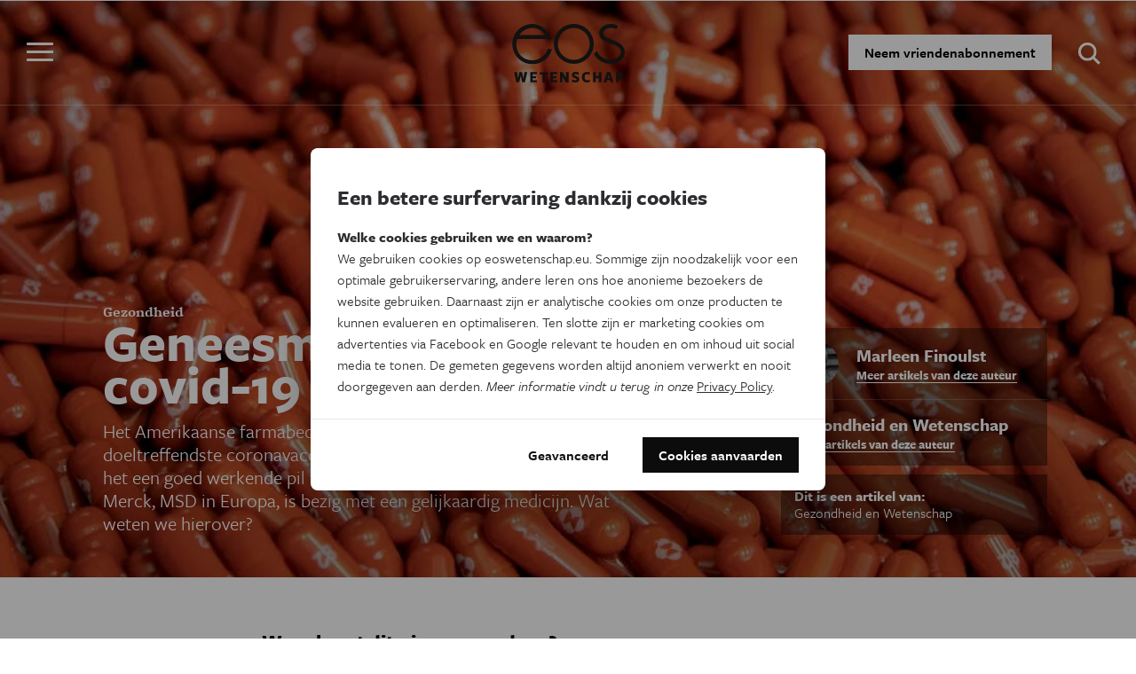

--- FILE ---
content_type: text/html; charset=utf-8
request_url: https://www.google.com/recaptcha/api2/aframe
body_size: 268
content:
<!DOCTYPE HTML><html><head><meta http-equiv="content-type" content="text/html; charset=UTF-8"></head><body><script nonce="bVCgYv7jv_wdM7PU4ruUTA">/** Anti-fraud and anti-abuse applications only. See google.com/recaptcha */ try{var clients={'sodar':'https://pagead2.googlesyndication.com/pagead/sodar?'};window.addEventListener("message",function(a){try{if(a.source===window.parent){var b=JSON.parse(a.data);var c=clients[b['id']];if(c){var d=document.createElement('img');d.src=c+b['params']+'&rc='+(localStorage.getItem("rc::a")?sessionStorage.getItem("rc::b"):"");window.document.body.appendChild(d);sessionStorage.setItem("rc::e",parseInt(sessionStorage.getItem("rc::e")||0)+1);localStorage.setItem("rc::h",'1769395772268');}}}catch(b){}});window.parent.postMessage("_grecaptcha_ready", "*");}catch(b){}</script></body></html>

--- FILE ---
content_type: image/svg+xml
request_url: https://www.eoswetenschap.eu/themes/custom/drupack/public/resources/media/search-alt.354eeadc.svg
body_size: 775
content:
<svg width="37" height="37" viewBox="167 0 37 37" xmlns="http://www.w3.org/2000/svg" xmlns:xlink="http://www.w3.org/1999/xlink"><defs><filter x="-50%" y="-50%" width="200%" height="200%" filterUnits="objectBoundingBox" id="b"><feOffset in="SourceAlpha" result="shadowOffsetOuter1"/><feGaussianBlur stdDeviation="5" in="shadowOffsetOuter1" result="shadowBlurOuter1"/><feColorMatrix values="0 0 0 0 0 0 0 0 0 0 0 0 0 0 0 0 0 0 0.25 0" in="shadowBlurOuter1" result="shadowMatrixOuter1"/><feMerge><feMergeNode in="shadowMatrixOuter1"/><feMergeNode in="SourceGraphic"/></feMerge></filter><circle id="a" cx="7" cy="7" r="7"/><mask id="c" x="0" y="0" width="14" height="14" fill="#fff"><use xlink:href="#a"/></mask></defs><g filter="url(#b)" fill="none" fill-rule="evenodd" transform="translate(177 10)" stroke="#FFF"><use mask="url(#c)" stroke-width="4" xlink:href="#a"/><path d="M11 11l5 5" stroke-width="2"/></g></svg>